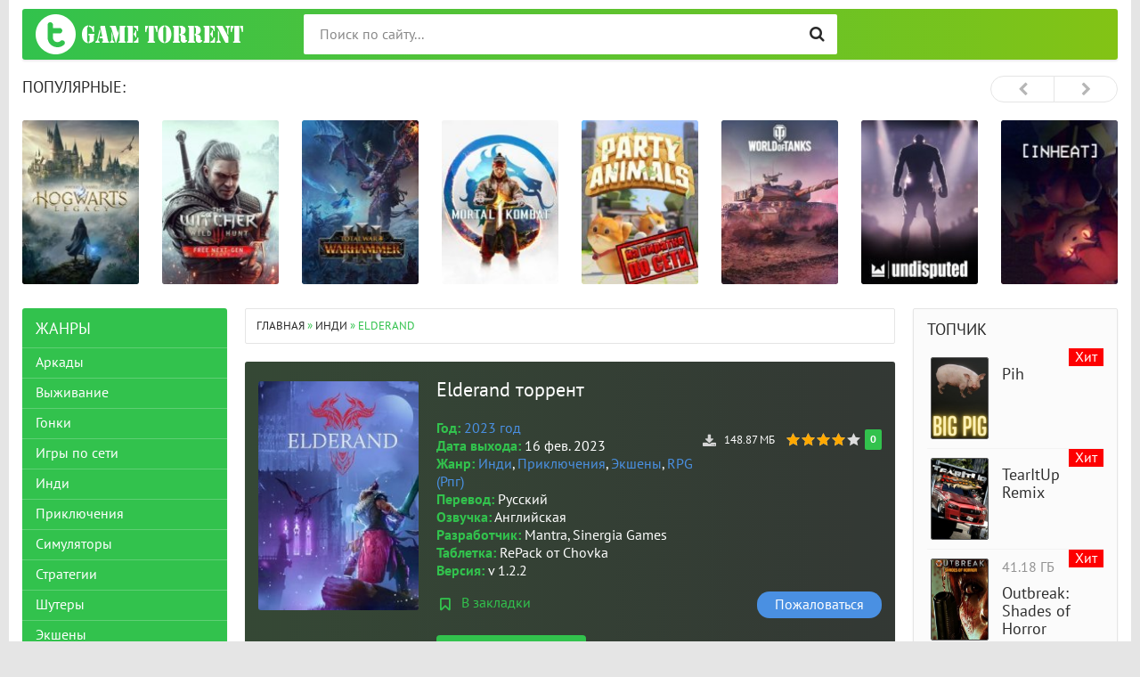

--- FILE ---
content_type: text/html; charset=utf-8
request_url: https://gametorrent.net/4352-elderand.html
body_size: 15899
content:
<!DOCTYPE html>
<html lang="ru">
<head>
<meta charset="utf-8">
<title>Cкачать Elderand (последняя версия) торрент на ПК</title>
<meta name="description" content="Elderand – приключенческая двухмерная ролевая игра, в которой вы отправитесь в путешествие по окутанному тьмой миру, переполненному монстрами, ужасными существами, кровожадными тварями и мутантами. Вам предстоит попутешествовать вдоволь по этому...">
<meta property="og:site_name" content="Скачать игры с торрента - последние версии на ПК бесплатно">
<meta property="og:type" content="article">
<meta property="og:title" content="Elderand торрент">
<meta property="og:description" content="Скачать игру Elderand (последняя версия) через торрент на ПК. Elderand – приключенческая двухмерная ролевая игра, в которой вы отправитесь в путешествие по окутанному тьмой миру, переполненному монстрами,...">
<meta property="og:image" content="https://gametorrent.net/uploads/posts/elderand-1.jpg">
<meta property="og:url" content="https://gametorrent.net/4352-elderand.html">
<link rel="search" type="application/opensearchdescription+xml" href="https://gametorrent.net/index.php?do=opensearch" title="Скачать игры с торрента - последние версии на ПК бесплатно">
<link rel="canonical" href="https://gametorrent.net/4352-elderand.html">
<link rel="alternate" type="application/rss+xml" title="Скачать игры с торрента - последние версии на ПК бесплатно" href="https://gametorrent.net/rss.xml">

<script src="/engine/classes/min/index.php?g=general&amp;v=14784"></script>
<script src="/engine/classes/min/index.php?f=engine/classes/js/jqueryui.js,engine/classes/js/dle_js.js,engine/classes/highslide/highslide.js,engine/classes/js/lazyload.js&amp;v=14784" defer></script>
<meta http-equiv="X-UA-Compatible" content="IE=edge">
<meta name="viewport" content="width=device-width,initial-scale=1,user-scalable=no">
<!-- preload style-->
<link rel="preload" href="/templates/GameTorrent/fonts/PTS55F.woff" crossorigin as="font">
<link rel="preload" href="/templates/GameTorrent/fonts/PTS75F.woff" crossorigin as="font">
<link rel="preload" href="/templates/GameTorrent/fonts/fontawesome-webfont.woff2?v=4.7.0" crossorigin as="font">

<link rel="preload" href="/templates/GameTorrent/css/styles.css?v8.5" as="style">
<link rel="preload" href="/templates/GameTorrent/css/engine.css" as="style">
<!-- load style -->
<link rel="stylesheet" href="/templates/GameTorrent/css/styles.css?v8.5">
<link rel="stylesheet" href="/templates/GameTorrent/css/engine.css">

<!-- <link rel="shortcut icon" type="image/vnd.microsoft.icon" href="/templates/GameTorrent/images/favicon.ico">  -->
	<link rel="shortcut icon" href="/templates/GameTorrent/images/logo.svg" />
<meta name="robots" content="noarchive"/>
<meta name="google-site-verification" content="H9pf50l91gVXau4wprNGtAZlyr-aUrFh4V3ekVJWwfM" />
</head>
<body>

<div class="page-wrapper">
<!--noindex--><button type="button" class="scroll-top" title="Подняться наверх"><span>Наверх</span></button><!--/noindex-->
<header class="header">
	
	<div class="header__bar-wrapper">
		<div class="header-bar clearfix">
			<div class="header-bar__logo-container">
				<button type="button" class="header-bar__menu-button ic_menu-white"></button>
				<a href="/" class="header-bar__logo" title="Game Torrent"></a>
			</div>
			
			<div class="header-bar__search">
				<form method="post" action="">
					<input type="hidden" name="do" value="search"><input type="hidden" name="subaction" value="search">
					<button type="submit" class="header-bar__search-submit" alt="Найти" title="Найти"></button>
					<input type="text" id="story" name="story" maxlength="40" class="header-bar__search-input" placeholder="Поиск по сайту...">
				</form>
			</div>
		</div>
	</div>
</header>
<main>
	<!-- data-cookie используется для запоминания последней выбранной вкладки -->
	 <div class="recommend tabs" data-cookie="main">
		<div class="recommend__title h3">Популярные:</div>
	
		<div class="tab-content recommend__items visible">
			<a href="https://gametorrent.net/1936-hogwarts-legacy.html" class="recommend__item">
    <span class="aspect-ratio"><img src="/templates/GameTorrent/images/lazy.png" data-src="/uploads/mini/top/6ad/fac3cb7754459f660d7b815669268.jpg" alt="Hogwarts Legacy" loading="lazy"></span>
	<span class="recommend__item-title">Hogwarts Legacy</span>
	
</a><a href="https://gametorrent.net/918-the-witcher-3-wild-hunt-next-gen.html" class="recommend__item">
    <span class="aspect-ratio"><img src="/templates/GameTorrent/images/lazy.png" data-src="/uploads/mini/top/a4c/c2ce7229f30be43654b1be090fbc4.jpg" alt="The Witcher 3: Wild Hunt Next-Gen" loading="lazy"></span>
	<span class="recommend__item-title">The Witcher 3: Wild Hunt Next-Gen</span>
	
</a><a href="https://gametorrent.net/6016-total-war-warhammer-3.html" class="recommend__item">
    <span class="aspect-ratio"><img src="/templates/GameTorrent/images/lazy.png" data-src="/uploads/mini/top/010/d2881fe2c80db550c66b6f46a9e2c.jpg" alt="Total War: WARHAMMER 3" loading="lazy"></span>
	<span class="recommend__item-title">Total War: WARHAMMER 3</span>
	
</a><a href="https://gametorrent.net/5540-mortal-kombat-1.html" class="recommend__item">
    <span class="aspect-ratio"><img src="/templates/GameTorrent/images/lazy.png" data-src="/uploads/mini/top/c45/20038fcb9a3ee503221ad21da3f34.jpg" alt="Mortal Kombat 1" loading="lazy"></span>
	<span class="recommend__item-title">Mortal Kombat 1</span>
	
</a><a href="https://gametorrent.net/5612-party-animals-po-seti.html" class="recommend__item">
    <span class="aspect-ratio"><img src="/templates/GameTorrent/images/lazy.png" data-src="/uploads/mini/top/e91/fea0877b8c2ad3621ff49fafad74a.jpg" alt="Party Animals по сети " loading="lazy"></span>
	<span class="recommend__item-title">Party Animals по сети </span>
	
</a><a href="https://gametorrent.net/1122-world-of-tanks.html" class="recommend__item">
    <span class="aspect-ratio"><img src="/templates/GameTorrent/images/lazy.png" data-src="/uploads/mini/top/266/aa02bf7fbeb3e900c8172001abf6d.jpg" alt="World of Tanks" loading="lazy"></span>
	<span class="recommend__item-title">World of Tanks</span>
	
</a><a href="https://gametorrent.net/3070-undisputed.html" class="recommend__item">
    <span class="aspect-ratio"><img src="/templates/GameTorrent/images/lazy.png" data-src="/uploads/mini/top/279/c8a0ec739c0fcc3b208c643f9f34c.jpg" alt="Undisputed" loading="lazy"></span>
	<span class="recommend__item-title">Undisputed</span>
	
</a><a href="https://gametorrent.net/2192-in-heat-lustful-nights.html" class="recommend__item">
    <span class="aspect-ratio"><img src="/templates/GameTorrent/images/lazy.png" data-src="/uploads/mini/top/26f/8e0d6d063e697f563e164a9827c85.jpg" alt="IN HEAT: Lustful Nights " loading="lazy"></span>
	<span class="recommend__item-title">IN HEAT: Lustful Nights </span>
	
</a><a href="https://gametorrent.net/6902-fallout-4-next-gen.html" class="recommend__item">
    <span class="aspect-ratio"><img src="/templates/GameTorrent/images/lazy.png" data-src="/uploads/mini/top/67d/0379e9dda5526be664d0027b6f597.jpg" alt="Fallout 4: Next Gen " loading="lazy"></span>
	<span class="recommend__item-title">Fallout 4: Next Gen </span>
	
</a><a href="https://gametorrent.net/2464-assetto-corsa-competizione.html" class="recommend__item">
    <span class="aspect-ratio"><img src="/templates/GameTorrent/images/lazy.png" data-src="/uploads/mini/top/14c/9afb6bed71cd531feede2438ee5a7.jpg" alt="Assetto Corsa Competizione" loading="lazy"></span>
	<span class="recommend__item-title">Assetto Corsa Competizione</span>
	
</a><a href="https://gametorrent.net/5210-call-of-duty-modern-warfare-2-campaign-remastered.html" class="recommend__item">
    <span class="aspect-ratio"><img src="/templates/GameTorrent/images/lazy.png" data-src="/uploads/mini/top/ce4/99d5af193ec072d87331ac9dcb554.jpg" alt="Call of Duty Modern Warfare 2 - Campaign Remastered" loading="lazy"></span>
	<span class="recommend__item-title">Call of Duty Modern Warfare 2 - Campaign Remastered</span>
	
</a><a href="https://gametorrent.net/5183-fallout-76-po-seti.html" class="recommend__item">
    <span class="aspect-ratio"><img src="/templates/GameTorrent/images/lazy.png" data-src="/uploads/mini/top/860/5cf29f3c4600c1d6d901eb639992c.jpg" alt="Fallout 76 по сети" loading="lazy"></span>
	<span class="recommend__item-title">Fallout 76 по сети</span>
	
</a><a href="https://gametorrent.net/6507-supermarket-simulator.html" class="recommend__item">
    <span class="aspect-ratio"><img src="/templates/GameTorrent/images/lazy.png" data-src="/uploads/mini/top/d35/8094c7d8e99a82b8510907fc0f0a5.jpg" alt="Supermarket Simulator" loading="lazy"></span>
	<span class="recommend__item-title">Supermarket Simulator</span>
	
</a><a href="https://gametorrent.net/2198-spooky-milk-life.html" class="recommend__item">
    <span class="aspect-ratio"><img src="/templates/GameTorrent/images/lazy.png" data-src="/uploads/mini/top/ca2/91c611888f05caa33ca2d8e1aeb45.jpg" alt="Spooky Milk Life" loading="lazy"></span>
	<span class="recommend__item-title">Spooky Milk Life</span>
	
</a><a href="https://gametorrent.net/544-warno.html" class="recommend__item">
    <span class="aspect-ratio"><img src="/templates/GameTorrent/images/lazy.png" data-src="/uploads/mini/top/7be/80c9e651ef6a5250548ae258fd2c6.jpg" alt="WARNO " loading="lazy"></span>
	<span class="recommend__item-title">WARNO </span>
	
</a><a href="https://gametorrent.net/8001-star-wars-jedi-survivor.html" class="recommend__item">
    <span class="aspect-ratio"><img src="/templates/GameTorrent/images/lazy.png" data-src="/uploads/mini/top/4ac/051135466a2c1fa8623730486a762.jpg" alt="STAR WARS Jedi: Survivor " loading="lazy"></span>
	<span class="recommend__item-title">STAR WARS Jedi: Survivor </span>
	
</a><a href="https://gametorrent.net/4232-ratty-catty.html" class="recommend__item">
    <span class="aspect-ratio"><img src="/templates/GameTorrent/images/lazy.png" data-src="/uploads/mini/top/11b/f8004e58a84b6e875c6b86b51849c.jpg" alt="Ratty Catty " loading="lazy"></span>
	<span class="recommend__item-title">Ratty Catty </span>
	
</a><a href="https://gametorrent.net/5858-lethal-company-po-seti.html" class="recommend__item">
    <span class="aspect-ratio"><img src="/templates/GameTorrent/images/lazy.png" data-src="/uploads/mini/top/669/e2764859a5f1b4f3da6a72f3da818.jpg" alt="Lethal Company по сети" loading="lazy"></span>
	<span class="recommend__item-title">Lethal Company по сети</span>
	
</a><a href="https://gametorrent.net/5174-fallout-76.html" class="recommend__item">
    <span class="aspect-ratio"><img src="/templates/GameTorrent/images/lazy.png" data-src="/uploads/mini/top/dd5/77ec7e23e5a4b6b2367a5c5827222.jpg" alt="Fallout 76 " loading="lazy"></span>
	<span class="recommend__item-title">Fallout 76 </span>
	
</a><a href="https://gametorrent.net/3988-hearts-of-iron-4.html" class="recommend__item">
    <span class="aspect-ratio"><img src="/templates/GameTorrent/images/lazy.png" data-src="/uploads/mini/top/3ae/344abac0c4c0fe2b0c9f1180f7df3.jpg" alt="Hearts of Iron 4" loading="lazy"></span>
	<span class="recommend__item-title">Hearts of Iron 4</span>
	
</a>
		</div>
	
	</div> 
	
	
	<div class="main clearfix">
		<section class="main__content">
			<div class="speedbar"><span itemscope itemtype="https://schema.org/BreadcrumbList"><span itemprop="itemListElement" itemscope itemtype="https://schema.org/ListItem"><meta itemprop="position" content="1"><a href="https://gametorrent.net/" itemprop="item"><span itemprop="name">Главная</span></a></span> &raquo; <span itemprop="itemListElement" itemscope itemtype="https://schema.org/ListItem"><meta itemprop="position" content="2"><a href="https://gametorrent.net/indi/" itemprop="item"><span itemprop="name">Инди</span></a></span> &raquo; Elderand</span></div>
			
			
			<div id='dle-content'>
<script type="application/ld+json">
{
"@context":"https:\/\/schema.org",
"@type":"VideoGame",
"name":"Elderand",
"image":"https://gametorrent.net/uploads/posts/elderand-1.jpg",
"dateCreated":"2023-06-10T09:37:40+0300",
"url":"https://gametorrent.net/4352-elderand.html",
"applicationCategory":"Game",
"operatingSystem":["Windows"],
"genre":["Экшены,  Приключения,  RPG,  Инди"],
"aggregateRating":{"@type":"AggregateRating","worstRating":1,"bestRating":5,"ratingValue":"4","ratingCount":"1"}}</script>

<style>
   .leftimg {
    float:left; /* Выравнивание по левому краю */
    margin: 7px 7px 7px 0; /* Отступы вокруг картинки */
   }
   .rightimg  {
    float: right; /* Выравнивание по правому краю  */ 
    margin: 7px 0 7px 7px; /* Отступы вокруг картинки */
   }

   .short-image img{
    float:left; /* Выравнивание по левому краю */
    margin: 0px 5px 5px 0px; /* Отступы вокруг картинки */
   }
   
  </style>
  
  <section class="inner-entry entry">
	<div class="inner-entry__allinfo-wrapper clearfix">
		<div class="inner-entry__image">
			<img src="/uploads/mini/poster/18/elderand-1.jpg" alt="Elderand" class="leftimg">
		</div>
		<div class="inner-entry__allinfo">
			<h1 class="inner-entry__title">Elderand торрент</h1>
			
			<div class="inner-entry__info">
			    
				<div class="entry__rating">
					<span class="entry__rating-value entry__rating-value_turquoise">0</span>
					<div id='ratig-layer-4352'>
	<div class="rating">
		<ul class="unit-rating">
		<li class="current-rating" style="width:80%;">80</li>
		<li><a href="#" title="Плохо" class="r1-unit" onclick="doRate('1', '4352'); return false;">1</a></li>
		<li><a href="#" title="Приемлемо" class="r2-unit" onclick="doRate('2', '4352'); return false;">2</a></li>
		<li><a href="#" title="Средне" class="r3-unit" onclick="doRate('3', '4352'); return false;">3</a></li>
		<li><a href="#" title="Хорошо" class="r4-unit" onclick="doRate('4', '4352'); return false;">4</a></li>
		<li><a href="#" title="Отлично" class="r5-unit" onclick="doRate('5', '4352'); return false;">5</a></li>
		</ul>
	</div>
</div>
				</div>
				
				
				
				
				<span class="entry__info-size">148.87 МБ</span>
				
				
				
				<span class="o_igre">Год:</span> <a href="https://gametorrent.net/year/2023-god/">2023 год</a><br>
				<span class="o_igre">Дата выхода:</span> 16 фев. 2023<br>
				<span class="o_igre">Жанр:</span> <a href="https://gametorrent.net/indi/">Инди</a>, <a href="https://gametorrent.net/adventure/">Приключения</a>, <a href="https://gametorrent.net/action/">Экшены</a>, <a href="https://gametorrent.net/rpg/">RPG (Рпг)</a><br>
				<span class="o_igre">Перевод:</span> Русский<br>
				<span class="o_igre">Озвучка:</span> Английская<br>
				<span class="o_igre">Разработчик:</span> Mantra, Sinergia Games<br>
				<span class="o_igre">Таблетка:</span> RePack от Chovka<br>
				<span class="o_igre">Версия:</span> v 1.2.2<br>
			</div>
			<a href="#" class="popup-open popup-open_login" rel="nofollow"><span class="inner-entry__bookmark" title="Добавить в закладки"> В закладки</span></a>
			
			<a href="javascript:AddComplaint('4352', 'news')"><span class="inner-entry__thanks button_secondary">Пожаловаться</span></a>
			<div class="inner-entry__buttons">
				<a href="#download" class="inner-entry__download entry__info-download">Скачать торрент</a>
				
			</div>
		</div>
	</div>
	<div id="msg" class="inner-entry__content-text">

	 	
	 	<div class="leftimg"><!--dle_image_begin:https://gametorrent.net/uploads/posts/elderand-8.png|--><img data-src="/uploads/mini/logo/42/elderand-8.jpg" style="max-width:100%;" alt="Elderand"><!--dle_image_end--></div><b>Elderand</b> – приключенческая двухмерная ролевая игра, в которой вы отправитесь в путешествие по окутанному тьмой миру, переполненному монстрами, ужасными существами, кровожадными тварями и мутантами. Вам предстоит попутешествовать вдоволь по этому миру, раскрыть тайны, которых боится тьма, и постараться избавиться раз и навсегда от всего того Зла, что тут обитает.<br><br>Начинать вам придется с создания персонажа. Продуманный редактор позволит вам создать такого героя, какой будет полностью соответствовать вашим предпочтениям. Вы сможете настроить персонажа визуально, выбрав пол, оттенки кожи и цвет волос, лицо и строение тела. Также, вы сможете выбрать первоначальные характеристики героя и склонность к определенным навыкам. Ну а дальше уже все будет зависеть от того, как вы будете развивать своего персонажа.<br><br>В вашем распоряжении будет много разного лута, который вы сможете использовать ради усиления героя. Это разнообразные щиты, многочисленные доспехи, другая не менее важная экипировка, и вооружения, от которых будет зависеть боевой стиль и то, как герой будет расправляться с врагами. Что-то вы сможете найти по ходу приключения, что-то можно будет создать лично, а некоторые вещи можно продать и купить у местных торговцев, которых вы повстречаете.<br><br>В ходе прохождения игры вы столкнетесь с огромным числом врагов, и каждый из них будет для вас испытанием. Далее вам придется сразиться с боссами, выполнить несколько десятков различных заданий, погрузиться в прохождение опасных миссий и исследовать темные мрачные локации. Постарайтесь пережить все уготованное, сразитесь с многочисленными врагами и изгоните Тьму обратно в ее мир.<br><br>
		
<div class="short-image highslide clearfix">
	<!--dle_image_begin:https://gametorrent.net/uploads/posts/elderand-2.jpg|--><a class="highslide" target="_blank" href="/uploads/posts/elderand-2.jpg"><img data-src="/uploads/mini/screen/387/elderand-2.jpg" style="max-width:100%;" alt="Elderand"></a><!--dle_image_end--><!--dle_image_begin:https://gametorrent.net/uploads/posts/elderand-3.jpg|--><a class="highslide" target="_blank" href="/uploads/posts/elderand-3.jpg"><img data-src="/uploads/mini/screen/146/elderand-3.jpg" style="max-width:100%;" alt=""></a><!--dle_image_end--><!--dle_image_begin:https://gametorrent.net/uploads/posts/elderand-4.jpg|--><a class="highslide" target="_blank" href="/uploads/posts/elderand-4.jpg"><img data-src="/uploads/mini/screen/737/elderand-4.jpg" style="max-width:100%;" alt=""></a><!--dle_image_end--><!--dle_image_begin:https://gametorrent.net/uploads/posts/elderand-5.jpg|--><a class="highslide" target="_blank" href="/uploads/posts/elderand-5.jpg"><img data-src="/uploads/mini/screen/6e7/elderand-5.jpg" style="max-width:100%;" alt=""></a><!--dle_image_end--><!--dle_image_begin:https://gametorrent.net/uploads/posts/elderand-6.jpg|--><a class="highslide" target="_blank" href="/uploads/posts/elderand-6.jpg"><img data-src="/uploads/mini/screen/f2e/elderand-6.jpg" style="max-width:100%;" alt=""></a><!--dle_image_end--><!--dle_image_begin:https://gametorrent.net/uploads/posts/elderand-7.jpg|--><a class="highslide" target="_blank" href="/uploads/posts/elderand-7.jpg"><img data-src="/uploads/mini/screen/ac8/elderand-7.jpg" style="max-width:100%;" alt=""></a><!--dle_image_end-->
</div><br>



		
		<strong>Рекомендуемые системные требования:</strong><br>
		<span class="o_igre">Система:</span> Windows 7, 8, 10<br>
		<span class="o_igre">Процессор:</span> Intel Core 2 Duo E7500 2.93 GHz<br>
		<span class="o_igre">Память:</span> 2 ГБ<br>
		<span class="o_igre">Видеокарта:</span> NVIDIA GeForce 9600 GT/ AMD Radeon HD 6450<br>
		<span class="o_igre">Жесткий диск:</span> 262 МБ<br>
		
	</div>
	

	
	 <div class="ftabs tabs-box" id="online">
		
		   
			
			<div class="fplayer video-box tabs-b visible">
			    
				<div class="lazyYT" data-youtube-id="https://www.youtube.com/embed/gdlTn_c_pXw" data-width="560" data-height="400">Геймплей и обзор игры</div>
			</div>
		
	</div>
	
	
	
	<div id="sg" class="inner-entry__content-text">
	
	<!--dle_spoiler Установка: --><div class="title_spoiler"><a href="javascript:ShowOrHide('spd95a8b03b3a0e3b7f1f0f0ccf578efe4')"><img id="image-spd95a8b03b3a0e3b7f1f0f0ccf578efe4" style="vertical-align: middle;border: none;" alt="" data-src="/templates/GameTorrent/dleimages/spoiler-plus.gif" /></a>&nbsp;<a href="javascript:ShowOrHide('spd95a8b03b3a0e3b7f1f0f0ccf578efe4')"><!--spoiler_title-->Установка:<!--spoiler_title_end--></a></div><div id="spd95a8b03b3a0e3b7f1f0f0ccf578efe4" class="text_spoiler" style="display:none;"><!--spoiler_text-->Ничего не вырезано / ничего не перекодировано;<br>Версия игры 1.2.2;<br>Время установки ~2 минуты (зависит от компьютера);<br>Выбор языка в настройках игры;<br>RePack от Chovka.<!--spoiler_text_end--></div><!--/dle_spoiler-->
	<span><br><font size="3" face="Arial">Пароль для всех архивов:</font> <font size="3" color="red" face="Arial">online-fix.me</font></span>
	</div>
	
      
      
	
	<div id="download" class="download-buttons">
		<h2 class="inner-entry__download-header">Скачать торрент Elderand бесплатно</h2>
		<a id="torrent" target="_blank" title="Скачать торрент Elderand" href="https://gametorrent.net/index.php?do=download&id=927"></a>
	</div>
	
	
	
		

		 <script type="text/javascript" src="/templates/GameTorrent/search-torrents/js/search.js"></script>
<link rel="stylesheet" type="text/css" href="/templates/GameTorrent/search-torrents/css/style.css">

<div id="search_online_load" align="center"></div><div id="torrents_load"><div id="torrents_preload"><img src="/templates/GameTorrent/search-torrents/images/loading.gif" />Поиск торрент раздач, пожалуйста подождите!</div></div>
<script type="text/javascript">
$(function(){
	$.post(dle_root+'engine/modules/search-torrents/search.php',{fraza:'Elderand',id:'4352',search_ok:'go_search'},function(data){
		$("#torrents_load").html(data);

	});
})
</script>
      
      

	<div id="tg" class="inner-entry__content-text">
	<br>Теги: <a href="https://gametorrent.net/tegi/igry-s-gejmpadom/">Игры с геймпадом</a>, <a href="https://gametorrent.net/tegi/sljesher/">Слэшер</a>, <a href="https://gametorrent.net/tegi/platformery/">Платформеры</a>, <a href="https://gametorrent.net/tegi/igry-v-2d/">Игры в 2D</a>, <a href="https://gametorrent.net/tegi/vid-sboku/">Вид сбоку</a>, <a href="https://gametorrent.net/tegi/igry-dlja-slabyh-pk/">Игры для слабых ПК</a>, <a href="https://gametorrent.net/tegi/rolevoj-jekshen/">Ролевой экшен</a>, <a href="https://gametorrent.net/tegi/prikljuchencheskij-jekshen/">Приключенческий экшен</a>, <a href="https://gametorrent.net/tegi/temnoe-fjentezi/">Тёмное фэнтези</a>, <a href="https://gametorrent.net/tegi/nasilie/">Насилие</a>, <a href="https://gametorrent.net/tegi/mjaso/">Мясо</a>, <a href="https://gametorrent.net/tegi/kastomizacija-personazha/">Кастомизация персонажа</a>
	</div>
	
	
	<div class="inner-entry__related">
		<div class="related">
		    <h3 class="inner-entry__related-header">Похожие игры:</h3>
			<ul class="uRelatedEntries"><a href="https://gametorrent.net/26-jianghu-survivor.html" class="recommend__item">
 <span class="aspect-ratio">
 <img src="/templates/GameTorrent/images/lazy.png" data-src="/uploads/mini/related/f7/jianghu-survivor-1.jpg" alt="Jianghu Survivor" title="Jianghu Survivor" loading="lazy">
 </span>
 <span class="recommend__item-title">Jianghu Survivor</span>
</a><a href="https://gametorrent.net/72-the-moon-hell.html" class="recommend__item">
 <span class="aspect-ratio">
 <img src="/templates/GameTorrent/images/lazy.png" data-src="/uploads/mini/related/43/the-moon-hell-1.jpg" alt="The Moon Hell" title="The Moon Hell" loading="lazy">
 </span>
 <span class="recommend__item-title">The Moon Hell</span>
</a><a href="https://gametorrent.net/4251-tribal-hunter.html" class="recommend__item">
 <span class="aspect-ratio">
 <img src="/templates/GameTorrent/images/lazy.png" data-src="/uploads/mini/related/b1/tribal-hunter-1.jpg" alt="Tribal Hunter" title="Tribal Hunter" loading="lazy">
 </span>
 <span class="recommend__item-title">Tribal Hunter</span>
</a><a href="https://gametorrent.net/4233-return.html" class="recommend__item">
 <span class="aspect-ratio">
 <img src="/templates/GameTorrent/images/lazy.png" data-src="/uploads/mini/related/08/return-1.jpg" alt="Return" title="Return" loading="lazy">
 </span>
 <span class="recommend__item-title">Return</span>
</a><a href="https://gametorrent.net/2793-archmage-rises.html" class="recommend__item">
 <span class="aspect-ratio">
 <img src="/templates/GameTorrent/images/lazy.png" data-src="/uploads/mini/related/be/archmage-rises-1.jpg" alt="Archmage Rises" title="Archmage Rises" loading="lazy">
 </span>
 <span class="recommend__item-title">Archmage Rises</span>
</a><a href="https://gametorrent.net/1412-perish.html" class="recommend__item">
 <span class="aspect-ratio">
 <img src="/templates/GameTorrent/images/lazy.png" data-src="/uploads/mini/related/f5/perish-1.jpg" alt="PERISH" title="PERISH" loading="lazy">
 </span>
 <span class="recommend__item-title">PERISH</span>
</a></ul>
		</div>
	</div>
	
	
	
	
	
	
</section>

<section class="comments block">
    <div class="block__title h3">Комментарии <span>0</span> - Оставь отзыв, стань первым!</div>
	
	
<div id="dle-ajax-comments"></div>

	<!--dlenavigationcomments-->
</section>
<form  method="post" name="dle-comments-form" id="dle-comments-form" ><div class="registration-form" style="margin-top:20px;">
	<div class="registration-form__title">Добавить комментарий</div>
	<div class="registration-form__wrapper">
		
		<div class="registration-form__field">
			<input placeholder="Ваше имя" type="text" name="name" id="name" value="" size="20" style="width:100%" maxlength="25">
		</div>
		
		
		<div class="registration-form__field">
			<div class="bb-editor">
<textarea name="comments" id="comments" cols="70" rows="10"></textarea>
</div>
		</div>
		
		
		
		<div class="registration-form__field" style="min-height: 90px;">
			<a onclick="reload(); return false;" title="Кликните на изображение чтобы обновить код, если он неразборчив" href="#"><span id="dle-captcha"><img src="/engine/modules/antibot/antibot.php" alt="Кликните на изображение чтобы обновить код, если он неразборчив" width="160" height="80"></span></a>
			<input placeholder="Повторите код" style="max-width:170px; float: left; padding-left:10px;" type="text" name="sec_code" id="sec_code" required>
		</div>
		<div class="clr"></div>
		
		<button type="submit" name="submit" class="button_blue registration-form__submit">Отправить</button>
	</div>
</div>
		<input type="hidden" name="subaction" value="addcomment">
		<input type="hidden" name="post_id" id="post_id" value="4352"><input type="hidden" name="user_hash" value="e26611e591d31cde4798e82644df9bfcc404079a"></form>
</div>
			


		</section>
		<aside class="main__left clearfix clearfix_right">
	<div class="nav-drawer">
		<div class="nav-drawer__content">
			
			
			<div class="block block_green block_categories">
				<div class="block__title">Жанры</div>
				<ul class="block__menu block__menu_depth-2">
				    <li>
	<a href="https://gametorrent.net/arcade/" id="1">Аркады</a>
	
	
</li><li>
	<a href="https://gametorrent.net/vyzhivanie/" id="17">Выживание</a>
	
	
</li><li>
	<a href="https://gametorrent.net/racing/" id="2">Гонки</a>
	
	
</li><li>
	<a href="https://gametorrent.net/igry-po-seti/" id="19">Игры по сети</a>
	
	
</li><li>
	<a href="https://gametorrent.net/indi/" id="16">Инди</a>
	
	
</li><li>
	<a href="https://gametorrent.net/adventure/" id="6">Приключения</a>
	
	
</li><li>
	<a href="https://gametorrent.net/simulator/" id="7">Симуляторы</a>
	
	
</li><li>
	<a href="https://gametorrent.net/strategy/" id="9">Стратегии</a>
	
	
</li><li>
	<a href="https://gametorrent.net/shooter/" id="11">Шутеры</a>
	
	
</li><li>
	<a href="https://gametorrent.net/action/" id="12">Экшены</a>
	
	
</li><li>
	<a href="https://gametorrent.net/rpg/" id="14">RPG (Рпг)</a>
	
	
</li><li>
	<a href="https://gametorrent.net/new/" id="15">Новинки</a>
	
	
</li>
				    <li><a href="/tegi/shedevr/">Шедевры</a></li>  
<li><a href="/tegi/ot-pervogo-lica/">От первого лица</a></li>
<li><a href="/tegi/ot-tretego-lica/">От третьего лица</a></li>
<li><a href="/tegi/vid-sboku/">С видом сбоку</a></li>
<li><a href="/tegi/vid-sverhu/">Вид сверху</a></li>
<li><a href="/tegi/dlja-neskolkih-igrokov/">Для нескольких игроков</a></li>
<li><a href="/tegi/igry-s-gejmpadom/">С геймпадом</a></li>
<li><a href="/tegi/na-dvoih/">На двоих</a></li>
<li><a href="/tegi/igry-dlja-slabyh-pk/">Для слабых ПК</a></li>
<li><a href="/tegi/multipleer/">С мультиплеером</a></li>
<li><a href="/tegi/dlja-vsej-semi/">Для всей семьи</a></li>
<li><a href="/tegi/fajtingi/">Драки</a></li>
<li><a href="/tegi/mmo/">ММО</a></li>
<li><a href="/tegi/mmorpg/">MMORPG</a></li>
<li><a href="/tegi/sportivnye/">Спортивные</a></li>
<li><a href="/tegi/jekonomika/">Экономические</a></li>
<li><a href="/tegi/otkrytyj-mir/">С открытым миром</a></li>
<li><a href="/tegi/golovolomka/">Головоломки</a></li>
<li><a href="/tegi/retro/">Ретро</a></li>
<li><a href="/tegi/klassika/">Классические</a></li>
<li><a href="/tegi/poshagovaja/">Пошаговые</a></li>
<li><a href="/tegi/stels/">Стелс</a></li>
<li><a href="/tegi/starye-igry/">Старые</a></li>
<li><a href="/tegi/poisk-predmetov/">Поиск предметов</a></li>
				</ul>
			</div>
			
			
		</div>
	</div>
	
	
	
	<div class="block">
	<div class="block__title">Новые отзывы</div>
	 <ul class="nav-sctag"><li class="last-comments last-comments-films">
	<a href="https://gametorrent.net/4456-poppy-playtime.html#comment" class="title">Poppy Playtime </a>
	<br>Да, вирусов нет..
</li><hr><li class="last-comments last-comments-films">
	<a href="https://gametorrent.net/4456-poppy-playtime.html#comment" class="title">Poppy Playtime </a>
	<br>Без вирусов?..
</li><hr><li class="last-comments last-comments-films">
	<a href="https://gametorrent.net/9086-astrometica.html#comment" class="title">Astrometica </a>
	<br>Немного поиграл, графика вполне красивая и требования к видеокарте низкие. Субнаутика в космосе. Я такое люблю...
</li><hr><li class="last-comments last-comments-films">
	<a href="https://gametorrent.net/4115-dead-space-remake-licenzija.html#comment" class="title">Dead Space Remake (Лицензия)</a>
	<br>захожу,и переходит в стим с сообщением о отсутствии..
</li><hr><li class="last-comments last-comments-films">
	<a href="https://gametorrent.net/745-the-light-brigade.html#comment" class="title">The Light Brigade</a>
	<br>Играл в шлеме oculus rift s, все было нормально дошел до 2 босса, но после выхода все слетело, статистика обнулилась а мне заново показывали сюжет и..
</li><hr><li class="last-comments last-comments-films">
	<a href="https://gametorrent.net/8001-star-wars-jedi-survivor.html#comment" class="title">STAR WARS Jedi: Survivor </a>
	<br>Должно быть все норм..
</li><hr><li class="last-comments last-comments-films">
	<a href="https://gametorrent.net/8001-star-wars-jedi-survivor.html#comment" class="title">STAR WARS Jedi: Survivor </a>
	<br>При запуске игры запускается EA и пишет что нет доступа..
</li><hr></ul>
	</div>
</aside>
		<aside class="main__right">
<div class="block block_top-games">
<div class="actual-box">
                            <div class="block__title">Топчик</div>
                            
                            



   <div class="side-item clearfix">
    <a href="https://gametorrent.net/14798-pih.html"></a>
    <div class="side-img imgbox">
        <img src="/templates/GameTorrent/images/lazy.png" data-src="/uploads/mini/topnews/271/595e96f12c7f9e392cd4cc272e30d.jpg" alt="Pih " loading="lazy">
        <div class="si-ser">Хит</div>
    </div>
    <div class="side-body">
        <div class="side-line">
            
        </div>
        <span class="name"><a href="https://gametorrent.net/14798-pih.html">Pih </a></span>
    </div></div>



   <div class="side-item clearfix">
    <a href="https://gametorrent.net/14791-tearitup-remix.html"></a>
    <div class="side-img imgbox">
        <img src="/templates/GameTorrent/images/lazy.png" data-src="/uploads/mini/topnews/4ab/febf68c088b280d3d608cc1f8c754.jpg" alt="TearItUp Remix " loading="lazy">
        <div class="si-ser">Хит</div>
    </div>
    <div class="side-body">
        <div class="side-line">
            
        </div>
        <span class="name"><a href="https://gametorrent.net/14791-tearitup-remix.html">TearItUp Remix </a></span>
    </div></div>



   <div class="side-item clearfix">
    <a href="https://gametorrent.net/14910-outbreak-shades-of-horror.html"></a>
    <div class="side-img imgbox">
        <img src="/templates/GameTorrent/images/lazy.png" data-src="/uploads/mini/topnews/a54/cfd8d188b0b6e0f598f6e1a8e2f7f.jpg" alt="Outbreak: Shades of Horror " loading="lazy">
        <div class="si-ser">Хит</div>
    </div>
    <div class="side-body">
        <div class="side-line">
            <div class="size">41.18 ГБ</div>
        </div>
        <span class="name"><a href="https://gametorrent.net/14910-outbreak-shades-of-horror.html">Outbreak: Shades of Horror </a></span>
    </div></div>



   <div class="side-item clearfix">
    <a href="https://gametorrent.net/14808-forza-motorsport-6-apex.html"></a>
    <div class="side-img imgbox">
        <img src="/templates/GameTorrent/images/lazy.png" data-src="/uploads/mini/topnews/8e4/b2da89a24669feeb25851b52d6677.jpg" alt="Forza Motorsport 6 Apex " loading="lazy">
        <div class="si-ser">Хит</div>
    </div>
    <div class="side-body">
        <div class="side-line">
            <div class="size">20.76 ГБ</div>
        </div>
        <span class="name"><a href="https://gametorrent.net/14808-forza-motorsport-6-apex.html">Forza Motorsport 6 Apex </a></span>
    </div></div>



   <div class="side-item clearfix">
    <a href="https://gametorrent.net/14799-tales-of-xillia-remastered.html"></a>
    <div class="side-img imgbox">
        <img src="/templates/GameTorrent/images/lazy.png" data-src="/uploads/mini/topnews/0b5/761d1092b7d8db5a7e775fdf8acf4.jpg" alt="Tales of Xillia Remastered " loading="lazy">
        <div class="si-ser">Хит</div>
    </div>
    <div class="side-body">
        <div class="side-line">
            <div class="size">18.2 ГБ</div>
        </div>
        <span class="name"><a href="https://gametorrent.net/14799-tales-of-xillia-remastered.html">Tales of Xillia Remastered </a></span>
    </div></div>



   <div class="side-item clearfix">
    <a href="https://gametorrent.net/14800-burkina-faso-radical-insurgency.html"></a>
    <div class="side-img imgbox">
        <img src="/templates/GameTorrent/images/lazy.png" data-src="/uploads/mini/topnews/5ea/f4bf4c8b12c93ecad17cb742e2cff.jpg" alt="Burkina Faso: Radical Insurgency " loading="lazy">
        <div class="si-ser">Хит</div>
    </div>
    <div class="side-body">
        <div class="side-line">
            <div class="size">33.56 ГБ</div>
        </div>
        <span class="name"><a href="https://gametorrent.net/14800-burkina-faso-radical-insurgency.html">Burkina Faso: Radical Insurgency </a></span>
    </div></div>



   <div class="side-item clearfix">
    <a href="https://gametorrent.net/14886-no-time-po-seti.html"></a>
    <div class="side-img imgbox">
        <img src="/templates/GameTorrent/images/lazy.png" data-src="/uploads/mini/topnews/bfd/9774a751c0f3f580b8987ec1c2c94.jpg" alt="No Time по сети " loading="lazy">
        <div class="si-ser">Хит</div>
    </div>
    <div class="side-body">
        <div class="side-line">
            <div class="size">2 ГБ</div>
        </div>
        <span class="name"><a href="https://gametorrent.net/14886-no-time-po-seti.html">No Time по сети </a></span>
    </div></div>



   <div class="side-item clearfix">
    <a href="https://gametorrent.net/14796-steel-artery-train-city-builder.html"></a>
    <div class="side-img imgbox">
        <img src="/templates/GameTorrent/images/lazy.png" data-src="/uploads/mini/topnews/364/d2004f8cc5caedea608b559676cc2.jpg" alt="Steel Artery: Train City Builder " loading="lazy">
        <div class="si-ser">Хит</div>
    </div>
    <div class="side-body">
        <div class="side-line">
            <div class="size">330 МБ</div>
        </div>
        <span class="name"><a href="https://gametorrent.net/14796-steel-artery-train-city-builder.html">Steel Artery: Train City Builder </a></span>
    </div></div>



   <div class="side-item clearfix">
    <a href="https://gametorrent.net/14802-tales-of-kathay.html"></a>
    <div class="side-img imgbox">
        <img src="/templates/GameTorrent/images/lazy.png" data-src="/uploads/mini/topnews/945/3ff55fc815a05b24b3d69b7f5065c.jpg" alt="Tales of Kathay " loading="lazy">
        <div class="si-ser">Хит</div>
    </div>
    <div class="side-body">
        <div class="side-line">
            <div class="size">23.2 МБ</div>
        </div>
        <span class="name"><a href="https://gametorrent.net/14802-tales-of-kathay.html">Tales of Kathay </a></span>
    </div></div>



   <div class="side-item clearfix">
    <a href="https://gametorrent.net/14890-the-bards-tale-4-directors-cut.html"></a>
    <div class="side-img imgbox">
        <img src="/templates/GameTorrent/images/lazy.png" data-src="/uploads/mini/topnews/3af/6366a2cf8c8e86d86427ffc1ed15f.jpg" alt="The Bard&#039;s Tale 4: Director&#039;s Cut " loading="lazy">
        <div class="si-ser">Хит</div>
    </div>
    <div class="side-body">
        <div class="side-line">
            <div class="size">18.1 ГБ</div>
        </div>
        <span class="name"><a href="https://gametorrent.net/14890-the-bards-tale-4-directors-cut.html">The Bard&#039;s Tale 4: Director&#039;s Cut </a></span>
    </div></div>



   <div class="side-item clearfix">
    <a href="https://gametorrent.net/14807-skulker.html"></a>
    <div class="side-img imgbox">
        <img src="/templates/GameTorrent/images/lazy.png" data-src="/uploads/mini/topnews/890/60a4eeebc5372026b8dd98ce82bb4.jpg" alt="Skulker " loading="lazy">
        <div class="si-ser">Хит</div>
    </div>
    <div class="side-body">
        <div class="side-line">
            <div class="size">1.27 ГБ</div>
        </div>
        <span class="name"><a href="https://gametorrent.net/14807-skulker.html">Skulker </a></span>
    </div></div>



   <div class="side-item clearfix">
    <a href="https://gametorrent.net/14794-torrent-empire.html"></a>
    <div class="side-img imgbox">
        <img src="/templates/GameTorrent/images/lazy.png" data-src="/uploads/mini/topnews/d11/450d89cdc2a89996730c05e9fc4ba.jpg" alt="Torrent Empire " loading="lazy">
        <div class="si-ser">Хит</div>
    </div>
    <div class="side-body">
        <div class="side-line">
            
        </div>
        <span class="name"><a href="https://gametorrent.net/14794-torrent-empire.html">Torrent Empire </a></span>
    </div></div>



   <div class="side-item clearfix">
    <a href="https://gametorrent.net/14883-coastal-kitchen-simulator.html"></a>
    <div class="side-img imgbox">
        <img src="/templates/GameTorrent/images/lazy.png" data-src="/uploads/mini/topnews/629/6ee4bfd69f0581b4538b206fb6621.jpg" alt="Coastal Kitchen Simulator " loading="lazy">
        <div class="si-ser">Хит</div>
    </div>
    <div class="side-body">
        <div class="side-line">
            <div class="size">1.03 ГБ</div>
        </div>
        <span class="name"><a href="https://gametorrent.net/14883-coastal-kitchen-simulator.html">Coastal Kitchen Simulator </a></span>
    </div></div>



   <div class="side-item clearfix">
    <a href="https://gametorrent.net/14797-taxi-chaos-2.html"></a>
    <div class="side-img imgbox">
        <img src="/templates/GameTorrent/images/lazy.png" data-src="/uploads/mini/topnews/dd2/616ef4a9f87779fa1335f310c82f7.jpg" alt="Taxi Chaos 2 " loading="lazy">
        <div class="si-ser">Хит</div>
    </div>
    <div class="side-body">
        <div class="side-line">
            
        </div>
        <span class="name"><a href="https://gametorrent.net/14797-taxi-chaos-2.html">Taxi Chaos 2 </a></span>
    </div></div>
                            </div></div>
                            
                            
	
	<div class="block block_yellow-light">
		<div class="block__title">Топ раздач</div>
		 <div class="top-uploader clearfix clearfix_left">
	 <img src="/uploads/mini/topnews2/a4c/c2ce7229f30be43654b1be090fbc4.jpg" class="top-uploader__image" alt="The Witcher 3: Wild Hunt Next-Gen">
	 <div class="top-uploader__author"><a href="https://gametorrent.net/918-the-witcher-3-wild-hunt-next-gen.html">The Witcher 3: Wild Hunt Next-Gen</a></div>
	 
	 <div class="top-uploader__position">1</div>
</div> <div class="top-uploader clearfix clearfix_left">
	 <img src="/uploads/mini/topnews2/266/aa02bf7fbeb3e900c8172001abf6d.jpg" class="top-uploader__image" alt="World of Tanks">
	 <div class="top-uploader__author"><a href="https://gametorrent.net/1122-world-of-tanks.html">World of Tanks</a></div>
	 
	 <div class="top-uploader__position">2</div>
</div> <div class="top-uploader clearfix clearfix_left">
	 <img src="/uploads/mini/topnews2/6ad/fac3cb7754459f660d7b815669268.jpg" class="top-uploader__image" alt="Hogwarts Legacy">
	 <div class="top-uploader__author"><a href="https://gametorrent.net/1936-hogwarts-legacy.html">Hogwarts Legacy</a></div>
	 
	 <div class="top-uploader__position">3</div>
</div> <div class="top-uploader clearfix clearfix_left">
	 <img src="/uploads/mini/topnews2/17e/b1d7346ea05c21d7f589a7ec33f08.jpg" class="top-uploader__image" alt="Ассасин Крид Вальгалла Заря Рагнарёка">
	 <div class="top-uploader__author"><a href="https://gametorrent.net/1992-assasin-krid-valgalla-zarja-ragnareka.html">Ассасин Крид Вальгалла Заря Рагнарёка</a></div>
	 
	 <div class="top-uploader__position">4</div>
</div> <div class="top-uploader clearfix clearfix_left">
	 <img src="/uploads/mini/topnews2/67d/0379e9dda5526be664d0027b6f597.jpg" class="top-uploader__image" alt="Fallout 4: Next Gen ">
	 <div class="top-uploader__author"><a href="https://gametorrent.net/6902-fallout-4-next-gen.html">Fallout 4: Next Gen </a></div>
	 
	 <div class="top-uploader__position">5</div>
</div> <div class="top-uploader clearfix clearfix_left">
	 <img src="/uploads/mini/topnews2/c45/20038fcb9a3ee503221ad21da3f34.jpg" class="top-uploader__image" alt="Mortal Kombat 1">
	 <div class="top-uploader__author"><a href="https://gametorrent.net/5540-mortal-kombat-1.html">Mortal Kombat 1</a></div>
	 
	 <div class="top-uploader__position">6</div>
</div> <div class="top-uploader clearfix clearfix_left">
	 <img src="/uploads/mini/topnews2/26f/8e0d6d063e697f563e164a9827c85.jpg" class="top-uploader__image" alt="IN HEAT: Lustful Nights ">
	 <div class="top-uploader__author"><a href="https://gametorrent.net/2192-in-heat-lustful-nights.html">IN HEAT: Lustful Nights </a></div>
	 
	 <div class="top-uploader__position">7</div>
</div>
	</div>
</aside>
	</div>
</main>
<footer class="footer">
	<div class="footer__first-line">
		<div class="footer__left">
			<div class="footer__copy">
				GameTorrent.net &copy; 2023
			</div>
			<div class="footer__rights">
				Играйте с нами!
				
			</div>
		</div>
		<div class="footer__center clearfix">
			<ul class="footer__menu">
			<li><span class="base-link" data-link="/?do=feedback">Написать нам</span><li>
			
				
			</ul>
		</div>
		<div class="footer__right">
<!--noindex-->
<!--LiveInternet counter--><a href="//www.liveinternet.ru/click" target="_blank"><img id="licnt2FF6" width="88" height="31" style="border:0" title="LiveInternet" src="[data-uri]" alt=""/></a><script>(function(d,s){d.getElementById("licnt2FF6").src="//counter.yadro.ru/hit?t58.4;r"+escape(d.referrer)+((typeof(s)=="undefined")?"":";s"+s.width+"*"+s.height+"*"+(s.colorDepth?s.colorDepth:s.pixelDepth))+";u"+escape(d.URL)+";h"+escape(d.title.substring(0,150))+";"+Math.random()})(document,screen)</script><!--/LiveInternet-->
<!--/noindex-->
		</div>
	</div>
	
</footer>

<!-- Перекрывающий блок для меню мобильной версии (затемнение контента) -->
<div class="nav-overlay"></div>



<!-- Viewport fix -->
<script>
 if (navigator.userAgent.match(/IEMobile\/10\.0/)) {
 var msViewportStyle = document.createElement('style');
 msViewportStyle.appendChild( document.createTextNode( '@-ms-viewport{width:auto!important}' ) );
 document.querySelector('head').appendChild(msViewportStyle);
 }
</script>

<!-- LAZY IMG -->
<script>
if("loading"in HTMLImageElement.prototype){const lazyImages=document.querySelectorAll('img[loading="lazy"]');lazyImages.forEach(function(e){e.src=e.dataset.src})}else document.addEventListener("DOMContentLoaded",function(){lazyImages=[].slice.call(document.querySelectorAll('img[loading="lazy"]')),active=!1;const e=function(){active===!1&&(active=!0,setTimeout(function(){height=window.innerHeight,lazyImages.forEach(function(t){t.getBoundingClientRect().top<=2*height&&t.getBoundingClientRect().bottom>=0-height&&"none"!==getComputedStyle(t).display&&(t.src=t.dataset.src,t.removeAttribute("loading"),lazyImages=lazyImages.filter(function(e){return e!==t}),0===lazyImages.length&&(document.removeEventListener("scroll",e),window.removeEventListener("resize",e),window.removeEventListener("orientationchange",e)))}),active=!1},200))};e(),document.addEventListener("scroll",e),window.addEventListener("resize",e),window.addEventListener("orientationchange",e)});
</script>

<!-- Переменные, используемые в скриптах -->
<script>
 if (!window.engine) { window.engine = {}; }
</script>

<!-- Основные скрипты сайта -->

<script type="text/javascript" defer="defer" src="/templates/GameTorrent/js/scripts.js?v1.1.137"></script>
<script type="text/javascript" src="/templates/GameTorrent/js/owl.carousel.min.js"></script>
<script type="text/javascript" src="/templates/GameTorrent/js/jquery.scripts.js?v=1.1.14"></script>
<script>$('.base-link').replaceWith(function(){return'<a href="'+$(this).data('link')+'">'+$(this).html()+'</a>';})</script>

<script>
<!--
var dle_root       = '/';
var dle_admin      = '';
var dle_login_hash = 'e26611e591d31cde4798e82644df9bfcc404079a';
var dle_group      = 5;
var dle_skin       = 'GameTorrent';
var dle_wysiwyg    = '-1';
var quick_wysiwyg  = '0';
var dle_min_search = '4';
var dle_act_lang   = ["Да", "Нет", "Ввод", "Отмена", "Сохранить", "Удалить", "Загрузка. Пожалуйста, подождите..."];
var menu_short     = 'Быстрое редактирование';
var menu_full      = 'Полное редактирование';
var menu_profile   = 'Просмотр профиля';
var menu_send      = 'Отправить сообщение';
var menu_uedit     = 'Админцентр';
var dle_info       = 'Информация';
var dle_confirm    = 'Подтверждение';
var dle_prompt     = 'Ввод информации';
var dle_req_field  = 'Заполните все необходимые поля';
var dle_del_agree  = 'Вы действительно хотите удалить? Данное действие невозможно будет отменить';
var dle_spam_agree = 'Вы действительно хотите отметить пользователя как спамера? Это приведёт к удалению всех его комментариев';
var dle_c_title    = 'Отправка жалобы';
var dle_complaint  = 'Укажите текст Вашей жалобы для администрации:';
var dle_mail       = 'Ваш e-mail:';
var dle_big_text   = 'Выделен слишком большой участок текста.';
var dle_orfo_title = 'Укажите комментарий для администрации к найденной ошибке на странице:';
var dle_p_send     = 'Отправить';
var dle_p_send_ok  = 'Уведомление успешно отправлено';
var dle_save_ok    = 'Изменения успешно сохранены. Обновить страницу?';
var dle_reply_title= 'Ответ на комментарий';
var dle_tree_comm  = '0';
var dle_del_news   = 'Удалить статью';
var dle_sub_agree  = 'Вы действительно хотите подписаться на комментарии к данной публикации?';
var dle_captcha_type  = '0';
var DLEPlayerLang     = {prev: 'Предыдущий',next: 'Следующий',play: 'Воспроизвести',pause: 'Пауза',mute: 'Выключить звук', unmute: 'Включить звук', settings: 'Настройки', enterFullscreen: 'На полный экран', exitFullscreen: 'Выключить полноэкранный режим', speed: 'Скорость', normal: 'Обычная', quality: 'Качество', pip: 'Режим PiP'};
var allow_dle_delete_news   = false;
var dle_search_delay   = false;
var dle_search_value   = '';
jQuery(function($){
$('#dle-comments-form').submit(function() {
	doAddComments();
	return false;
});
FastSearch();

hs.graphicsDir = '/engine/classes/highslide/graphics/';
hs.wrapperClassName = 'rounded-white';
hs.outlineType = 'rounded-white';
hs.numberOfImagesToPreload = 0;
hs.captionEval = 'this.thumb.alt';
hs.showCredits = false;
hs.align = 'center';
hs.transitions = ['expand', 'crossfade'];
hs.dimmingOpacity = 0.60;
hs.lang = { loadingText : 'Загрузка...', playTitle : 'Просмотр слайдшоу (пробел)', pauseTitle:'Пауза', previousTitle : 'Предыдущее изображение', nextTitle :'Следующее изображение',moveTitle :'Переместить', closeTitle :'Закрыть (Esc)',fullExpandTitle:'Развернуть до полного размера',restoreTitle:'Кликните для закрытия картинки, нажмите и удерживайте для перемещения',focusTitle:'Сфокусировать',loadingTitle:'Нажмите для отмены'
};
hs.slideshowGroup='fullnews'; hs.addSlideshow({slideshowGroup: 'fullnews', interval: 4000, repeat: false, useControls: true, fixedControls: 'fit', overlayOptions: { opacity: .75, position: 'bottom center', hideOnMouseOut: true } });

});
//-->
</script>
</div>
</body>
</html>
<!-- DataLife Engine Copyright SoftNews Media Group (http://dle-news.ru) -->
